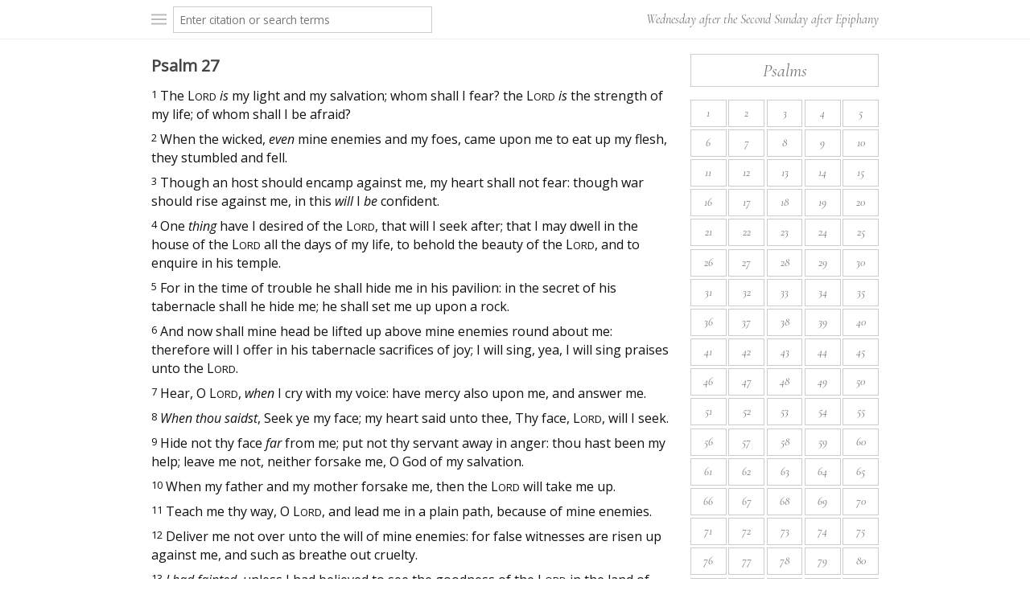

--- FILE ---
content_type: text/html; charset=UTF-8
request_url: https://kjvx.org/ps/27
body_size: 3873
content:
<!doctype html>
<html>
<head><meta charset="UTF-8" /><meta name="viewport" content="width=device-width, initial-scale=1.0">
<link rel="stylesheet" type="text/css" href="https://kjvx.org/kjvx.css" />
<link rel="preconnect" href="https://fonts.gstatic.com">
<link href="https://fonts.googleapis.com/css2?family=Open+Sans:ital@0;1&display=swap" rel="stylesheet">
<link href="https://fonts.googleapis.com/css2?family=Cormorant+Garamond:ital,wght@0,400;1,400&display=swap" rel="stylesheet">
<script type="text/javascript">
function alterDisplay(id) {
var div = document.getElementById(id);
var val = div.style.display;
if (val == 'none')
div.style.display = 'block';
else
div.style.display = 'none';
}
</script>
<title>Psalms :: KJVX</title>
</head>
<body>
<div class="full-page">
<div class="above-footer">
<div class="top">
<div class="content">
<div class="top-container">
<div class="top-left">
<div class="top-leftmost" onclick="alterDisplay('select-book');"><div class="hamburger-container"><svg viewbox="0 0 100 80" class="hamburger"><rect y="7" width="100" height="10"></rect><rect y="35" width="100" height="10"></rect><rect y="63" width="100" height="10"></rect></svg></div></div>
<div class="top-search"><form method="get" action="/search.php"><input class="search-input" name="s" type="text" placeholder="Enter citation or search terms" value="" /></form></div>
</div>
<div class="top-right"><a href="http://dailyoffice1662.com/" aria-hidden="true">Wednesday after the Second Sunday after Epiphany</a></div>
</div>
</div>
</div>
<div id="select-book" style="display:none;">
<div class="content">
<div class="select-container">
<h4>Old Testament</h4>
<div>
<a href="/ge/1">Genesis</a>
<a href="/ex/1">Exodus</a>
<a href="/le/1">Leviticus</a>
<a href="/nu/1">Numbers</a>
<a href="/de/1">Deuteronomy</a>
<a href="/jos/1">Joshua</a>
<a href="/jg/1">Judges</a>
<a href="/ru/1">Ruth</a>
<a href="/1sa/1">1 Samuel</a>
<a href="/2sa/1">2 Samuel</a>
<a href="/1ki/1">1 Kings</a>
<a href="/2ki/1">2 Kings</a>
<a href="/1ch/1">1 Chronicles</a>
<a href="/2ch/1">2 Chronicles</a>
<a href="/ez/1">Ezra</a>
<a href="/ne/1">Nehemiah</a>
<a href="/es/1">Esther</a>
<a href="/job/1">Job</a>
<a href="/ps/1">Psalms</a>
<a href="/pr/1">Proverbs</a>
<a href="/ec/1">Ecclesiastes</a>
<a href="/so/1">Song of Solomon</a>
<a href="/is/1">Isaiah</a>
<a href="/je/1">Jeremiah</a>
<a href="/la/1">Lamentations</a>
<a href="/eze/1">Ezekiel</a>
<a href="/da/1">Daniel</a>
<a href="/ho/1">Hosea</a>
<a href="/jl/1">Joel</a>
<a href="/am/1">Amos</a>
<a href="/ob/1">Obadiah</a>
<a href="/jon/1">Jonah</a>
<a href="/mi/1">Micah</a>
<a href="/na/1">Nahum</a>
<a href="/hb/1">Habakkuk</a>
<a href="/zp/1">Zephaniah</a>
<a href="/hg/1">Haggai</a>
<a href="/zc/1">Zechariah</a>
<a href="/ml/1">Malachi</a>
</div>
</div>
<div class="select-container">
<h4>Apocrypha</h4>
<div>
<a href="/1esd/1">1 Esdras</a>
<a href="/2esd/1">2 Esdras</a>
<a href="/tb/1">Tobit</a>
<a href="/jth/1">Judith</a>
<a href="/aes/1">Additions to Esther</a>
<a href="/ws/1">Wisdom of Solomon</a>
<a href="/si/1">Sirach</a>
<a href="/ba/1">Baruch</a>
<a href="/ba/6">Epistle of Jeremiah</a>
<a href="/paz/1">Prayer of Azariah</a>
<a href="/sus/1">Susanna</a>
<a href="/bel/1">Bel and the Dragon</a>
<a href="/pma/1">Prayer of Manasseh</a>
<a href="/1ma/1">1 Maccabees</a>
<a href="/2ma/1">2 Maccabees</a>
</div>
</div>
<div class="select-container">
<h4>New Testament</h4>
<div>
<a href="/mt/1">Matthew</a>
<a href="/mk/1">Mark</a>
<a href="/lk/1">Luke</a>
<a href="/jn/1">John</a>
<a href="/ac/1">Acts</a>
<a href="/ro/1">Romans</a>
<a href="/1co/1">1 Corinthians</a>
<a href="/2co/1">2 Corinthians</a>
<a href="/ga/1">Galatians</a>
<a href="/ep/1">Ephesians</a>
<a href="/phil/1">Philippians</a>
<a href="/col/1">Colossians</a>
<a href="/1th/1">1 Thessalonians</a>
<a href="/2th/1">2 Thessalonians</a>
<a href="/1tim/1">1 Timothy</a>
<a href="/2tim/1">2 Timothy</a>
<a href="/ti/1">Titus</a>
<a href="/phm/1">Philemon</a>
<a href="/heb/1">Hebrews</a>
<a href="/jas/1">James</a>
<a href="/1pe/1">1 Peter</a>
<a href="/2pe/1">2 Peter</a>
<a href="/1jn/1">1 John</a>
<a href="/2jn/1">2 John</a>
<a href="/3jn/1">3 John</a>
<a href="/jd/1">Jude</a>
<a href="/re/1">Revelation</a>
</div>
</div>
</div>
</div>
<div class="main">
<div class="content">
<div class="main-container">
<div class="main-left">
<div class="main-text-area"><h3>Psalm 27</h3><div class="verse"><span class="verse-marker" id="1">1</span> The <span class="scap">Lord</span> <ins>is</ins> my light and my salvation; whom shall I fear? the <span class="scap">Lord</span> <ins>is</ins> the strength of my life; of whom shall I be afraid?</div><div class="verse"><span class="verse-marker" id="2">2</span> When the wicked, <ins>even</ins> mine enemies and my foes, came upon me to eat up my flesh, they stumbled and fell.</div><div class="verse"><span class="verse-marker" id="3">3</span> Though an host should encamp against me, my heart shall not fear: though war should rise against me, in this <ins>will</ins> I <ins>be</ins> confident.</div><div class="verse"><span class="verse-marker" id="4">4</span> One <ins>thing</ins> have I desired of the <span class="scap">Lord</span>, that will I seek after; that I may dwell in the house of the <span class="scap">Lord</span> all the days of my life, to behold the beauty of the <span class="scap">Lord</span>, and to enquire in his temple.</div><div class="verse"><span class="verse-marker" id="5">5</span> For in the time of trouble he shall hide me in his pavilion: in the secret of his tabernacle shall he hide me; he shall set me up upon a rock.</div><div class="verse"><span class="verse-marker" id="6">6</span> And now shall mine head be lifted up above mine enemies round about me: therefore will I offer in his tabernacle sacrifices of joy; I will sing, yea, I will sing praises unto the <span class="scap">Lord</span>.</div><div class="verse"><span class="verse-marker" id="7">7</span> Hear, O <span class="scap">Lord</span>, <ins>when</ins> I cry with my voice: have mercy also upon me, and answer me.</div><div class="verse"><span class="verse-marker" id="8">8</span> <ins>When thou saidst</ins>, Seek ye my face; my heart said unto thee, Thy face, <span class="scap">Lord</span>, will I seek.</div><div class="verse"><span class="verse-marker" id="9">9</span> Hide not thy face <ins>far</ins> from me; put not thy servant away in anger: thou hast been my help; leave me not, neither forsake me, O God of my salvation.</div><div class="verse"><span class="verse-marker" id="10">10</span> When my father and my mother forsake me, then the <span class="scap">Lord</span> will take me up.</div><div class="verse"><span class="verse-marker" id="11">11</span> Teach me thy way, O <span class="scap">Lord</span>, and lead me in a plain path, because of mine enemies.</div><div class="verse"><span class="verse-marker" id="12">12</span> Deliver me not over unto the will of mine enemies: for false witnesses are risen up against me, and such as breathe out cruelty.</div><div class="verse"><span class="verse-marker" id="13">13</span> <ins>I had fainted</ins>, unless I had believed to see the goodness of the <span class="scap">Lord</span> in the land of the living.</div><div class="verse"><span class="verse-marker" id="14">14</span> Wait on the <span class="scap">Lord</span>: be of good courage, and he shall strengthen thine heart: wait, I say, on the <span class="scap">Lord</span>.</div><div class="nav-left-right">
<div class="button-left"><a href="/ps/26">Psalms 26</a></div>
<div class="button-right"><a href="/ps/28">Psalms 28</a></div>
</div></div>
</div>
<div class="main-right" aria-hidden="true">
<div class="side-rect">Psalms</div><div class="navblocks"><a href="/ps/1">1</a><a href="/ps/2">2</a><a href="/ps/3">3</a><a href="/ps/4">4</a><a href="/ps/5">5</a><a href="/ps/6">6</a><a href="/ps/7">7</a><a href="/ps/8">8</a><a href="/ps/9">9</a><a href="/ps/10">10</a><a href="/ps/11">11</a><a href="/ps/12">12</a><a href="/ps/13">13</a><a href="/ps/14">14</a><a href="/ps/15">15</a><a href="/ps/16">16</a><a href="/ps/17">17</a><a href="/ps/18">18</a><a href="/ps/19">19</a><a href="/ps/20">20</a><a href="/ps/21">21</a><a href="/ps/22">22</a><a href="/ps/23">23</a><a href="/ps/24">24</a><a href="/ps/25">25</a><a href="/ps/26">26</a><a href="/ps/27">27</a><a href="/ps/28">28</a><a href="/ps/29">29</a><a href="/ps/30">30</a><a href="/ps/31">31</a><a href="/ps/32">32</a><a href="/ps/33">33</a><a href="/ps/34">34</a><a href="/ps/35">35</a><a href="/ps/36">36</a><a href="/ps/37">37</a><a href="/ps/38">38</a><a href="/ps/39">39</a><a href="/ps/40">40</a><a href="/ps/41">41</a><a href="/ps/42">42</a><a href="/ps/43">43</a><a href="/ps/44">44</a><a href="/ps/45">45</a><a href="/ps/46">46</a><a href="/ps/47">47</a><a href="/ps/48">48</a><a href="/ps/49">49</a><a href="/ps/50">50</a><a href="/ps/51">51</a><a href="/ps/52">52</a><a href="/ps/53">53</a><a href="/ps/54">54</a><a href="/ps/55">55</a><a href="/ps/56">56</a><a href="/ps/57">57</a><a href="/ps/58">58</a><a href="/ps/59">59</a><a href="/ps/60">60</a><a href="/ps/61">61</a><a href="/ps/62">62</a><a href="/ps/63">63</a><a href="/ps/64">64</a><a href="/ps/65">65</a><a href="/ps/66">66</a><a href="/ps/67">67</a><a href="/ps/68">68</a><a href="/ps/69">69</a><a href="/ps/70">70</a><a href="/ps/71">71</a><a href="/ps/72">72</a><a href="/ps/73">73</a><a href="/ps/74">74</a><a href="/ps/75">75</a><a href="/ps/76">76</a><a href="/ps/77">77</a><a href="/ps/78">78</a><a href="/ps/79">79</a><a href="/ps/80">80</a><a href="/ps/81">81</a><a href="/ps/82">82</a><a href="/ps/83">83</a><a href="/ps/84">84</a><a href="/ps/85">85</a><a href="/ps/86">86</a><a href="/ps/87">87</a><a href="/ps/88">88</a><a href="/ps/89">89</a><a href="/ps/90">90</a><a href="/ps/91">91</a><a href="/ps/92">92</a><a href="/ps/93">93</a><a href="/ps/94">94</a><a href="/ps/95">95</a><a href="/ps/96">96</a><a href="/ps/97">97</a><a href="/ps/98">98</a><a href="/ps/99">99</a><a href="/ps/100">100</a><a href="/ps/101">101</a><a href="/ps/102">102</a><a href="/ps/103">103</a><a href="/ps/104">104</a><a href="/ps/105">105</a><a href="/ps/106">106</a><a href="/ps/107">107</a><a href="/ps/108">108</a><a href="/ps/109">109</a><a href="/ps/110">110</a><a href="/ps/111">111</a><a href="/ps/112">112</a><a href="/ps/113">113</a><a href="/ps/114">114</a><a href="/ps/115">115</a><a href="/ps/116">116</a><a href="/ps/117">117</a><a href="/ps/118">118</a><a href="/ps/119">119</a><a href="/ps/120">120</a><a href="/ps/121">121</a><a href="/ps/122">122</a><a href="/ps/123">123</a><a href="/ps/124">124</a><a href="/ps/125">125</a><a href="/ps/126">126</a><a href="/ps/127">127</a><a href="/ps/128">128</a><a href="/ps/129">129</a><a href="/ps/130">130</a><a href="/ps/131">131</a><a href="/ps/132">132</a><a href="/ps/133">133</a><a href="/ps/134">134</a><a href="/ps/135">135</a><a href="/ps/136">136</a><a href="/ps/137">137</a><a href="/ps/138">138</a><a href="/ps/139">139</a><a href="/ps/140">140</a><a href="/ps/141">141</a><a href="/ps/142">142</a><a href="/ps/143">143</a><a href="/ps/144">144</a><a href="/ps/145">145</a><a href="/ps/146">146</a><a href="/ps/147">147</a><a href="/ps/148">148</a><a href="/ps/149">149</a><a href="/ps/150">150</a><div class="nullblock"></div>
	<div class="nullblock"></div>
	<div class="nullblock"></div>
	<div class="nullblock"></div>
	<div class="nullblock"></div>
	</div><div class="circle-collection"><a href="/job/1">Job</a><a href="/ps/1">Ps</a><a href="/pr/1">Pr</a><a href="/ec/1">Ec</a><a href="/so/1">So</a><div class="nullblock"></div>
<div class="nullblock"></div>
<div class="nullblock"></div>
<div class="nullblock"></div>
</div><div class="side-links">
<h3>Quick Links</h3>
<div class="div-line"></div>
<a href="/ps/26">
<div class="side-links-left">←</div>
<div class="side-links-right"><span class="link-text">Previous Chapter</span><span class="link-text-second">Psalms 26</span></div>
</a>
<a href="/ps/28">
<div class="side-links-left">→</div>
<div class="side-links-right"><span class="link-text">Next Chapter</span><span class="link-text-second">Psalms 28</span></div>
</a>
<a href="https://cf.kjvx.org/ps/27">
<div class="side-links-left">¦¦</div>
<div class="side-links-right"><span class="link-text">Comparison Mode</span><span class="link-text-second">Greek and Hebrew</span></div>
</a><a href="https://coverdale.kjvx.org/ps/27">
<div class="side-links-left">♫</div>
<div class="side-links-right"><span class="link-text">Chant Mode</span><span class="link-text-second">Pointed Coverdale</span></div>
</a><a href="https://latin.kjvx.org/ps/27">
<div class="side-links-left">∫</div>
<div class="side-links-right"><span class="link-text">English-Latin Mode</span><span class="link-text-second">Clementine Vulgate</span></div>
</a>
<a href="https://rv.kjvx.org/ps/27">
<div class="side-links-left">\</div>
<div class="side-links-right"><span class="link-text">KJV-RV Mode</span><span class="link-text-second">Revised Version</span></div>
</a>
<a href="https://kjvx.org/ps/27">
<div class="side-links-left">ﬆ</div>
<div class="side-links-right"><span class="link-text">Standard Mode</span><span class="link-text-second">English Only</span></div>
</a>
<a href="/">
<div class="side-links-left">≡</div>
<div class="side-links-right"><span class="link-text">Home Page</span><span class="link-text-second">List of Books</span></div>
</a>
</div></div>
</div>
</div>
</div>
</div>
<div class="footer">
<div class="content footer-content" aria-hidden="true">
King James Version Extended (KJVX)
</div>
</div>
</div>
</body>
</html>

--- FILE ---
content_type: text/css
request_url: https://kjvx.org/kjvx.css
body_size: 2478
content:
body {
color:#111;
font-family:'Open Sans', 'Segoe UI', sans-serif;
font-size:1.0rem;
line-height:1.45;
margin:0;
}
html, body {
height:100%;
}
.content {
background:#fff;
margin-left:auto;
margin-right:auto;
padding-left:0.25rem;
padding-right:0.25rem;
width:56.5rem;
}
.full-page {
display:grid;
grid-template-columns:100%;
grid-template-rows:1fr auto;
min-height:100%;
}

br.section:after {content:" ";}
br.section {content:" ";}
ins {
font-style:italic;
text-decoration:none;
}
.scap {
display:inline-block;
font-size:small;
font-variant:normal;
text-transform:uppercase;
}
.scap:first-letter {
font-size:1rem;
}
.verse {
margin:0.5rem 0;
}
.verse-marker, .sp-chap-marker, .mss-ss {
font-size:0.8rem;
vertical-align:top;
}
.ralign-verses .verse {
text-align:right;
}
.ralign-verses .verse .verse-marker {
float:right;
padding-left:0.1rem;
}
.multi-cols {
display:flex;flex-direction:row;justify-content:space-between;width:100%;
}

.top, #select-book {
background:#fff;
border-bottom:1px solid #eee;
margin:0;
min-height:3rem;
padding:0;
}
.top-container {
display:flex;
flex-direction:row;
justify-content:space-between;
width:100%;
}
.top-left, .top-leftmost, .top-search, .top-right, .top-container {
height:100%;
line-height:3rem;
}
.top-left {
display:flex;
flex-direction:row;
justify-content:space-between;
}
.top-leftmost {
width:1.7rem;
}
.hamburger-container {
align-items:center;
display:flex;
height:100%;
min-height:3rem;
}
svg.hamburger {
fill:#bbb;
width:1.2rem;
}
svg:hover.hamburger {
cursor:pointer;
display:inline-block;
fill:#333;
}
.search-input {
border:1px solid #ccc;
color:#222;
font-size:0.85rem;
font-family:'Open Sans', 'Segoe UI', sans-serif;
height:1.8rem;
line-height:1.8rem;
padding-left:0.5rem;
padding-right:0.5rem;
width:19rem;
}
.top-right {
color:#777;
font-family:'Goudy Old Style', 'Cormorant Garamond', serif;
font-style:italic;
}
.top-right a {
color:#777;
text-decoration:none;
}
.top-right a:hover {
text-decoration:underline;
}

#select-book {
padding-bottom:0.4rem;
padding-top:0.4rem;
}
.select-container {
color:#777;
font-family:'Goudy Old Style', 'Cormorant Garamond', serif;
font-style:italic;
height:100%;
line-height:2.5rem;
padding-bottom:0;
padding-top:0;
width:100%;
}
#select-book .select-container div {
padding-left:1.7rem;
}
.select-container h4 {
color:#b49566;
display:block;
font-size:0.9rem;
font-weight:normal;
line-height:1.35rem;
margin:0;
padding:0;
}
.select-container a {
border:1px #ccc solid;
border-radius:0.15rem;
color:#777;
display:inline-block;
line-height:1.3;
margin-right:0.5rem;
padding:0.15rem 0.5rem;
text-decoration:none;
}
.select-container a:hover {
background:#b49566;
border:1px #b49566 solid;
color:white;
}

.main {
margin-top:1.1rem;
}
.main h2 {
font-family:'Goudy Old Style', 'Cormorant Garamond', serif;
font-size:1.6rem;
font-style:italic;
margin:0;
padding-bottom:0.25rem;
}
.main h3 {
font-size:1.5rem;
margin:0;
padding-bottom:0.25rem;
}
.main h2.after-first, .main h3.after-first {
padding-top:0.5rem;
}
.main p a, .main .verse a {
color:#999;
font-weight:600;
text-decoration:none;
}
.main p a:hover, .main .verse a:hover {
color:#333;
text-decoration:underline;
}
.main-container {
display:flex;
flex-direction:row;
justify-content:space-between;
width:100%;
}
.main-left {
width:calc(73.5% - 0.35rem);
}
.main-text-area {
padding-bottom:0.5rem;
padding-left:0rem;
padding-right:0.75rem;
}
.main-left h3 {
color:#444;
font-size:1.25rem;
font-weight:600;
}
.main-left h3.officecs {
color:#111;
font-size:0.85rem;
letter-spacing:0.05rem;
margin-top:1.1rem;
padding-top:0;
text-align:center;
text-transform:uppercase;
}
.officeis {
color:#777;
font-style:italic;
line-height:1;
margin-top:1.1rem;
text-align:center;
}
.main-left h3.officeps {
color:#111;
font-size:0.9rem;
letter-spacing:0.05rem;
margin-top:1.1rem;
padding-top:0;
text-transform:uppercase;
}
.main-left .line-text p {
border-left:2px solid #ccc;
padding-left:1rem;
}
.main-left .exhort {
margin-top:1.4rem;
}
.main-left .exhort p:first-child:first-letter {
color:#bbb;
float:left;
font-family:'Goudy Old Style', 'Cormorant Garamond', 'Georgia';
font-size:5.2rem;
line-height:4.35rem;
padding-right:0.5rem;
}
.main-left .ast {
color:#888;
}
.main-left .psalm-end {
border-left:2px solid #ccc;
margin-bottom:1.7rem;
margin-top:0.75rem;
padding-left:1rem;
}
.nav-left-right {
align-items:flex-end;
display:flex;
flex-direction:row;
justify-content:space-between;
padding-top:0.5rem;
width:100%;
}
.nav-left-right a {
background:#fff;
border:1px #ccc solid;
border-radius:0.15rem;
color:#777;
display:block;
font-family:'Goudy Old Style', 'Cormorant Garamond', serif;
font-style:italic;
line-height:1.5;
padding:0.15rem 0.5rem;
text-decoration:none;
}
.nav-left-right .button-left a {
font-size:0.8rem;
}
.nav-left-right .button-left a:hover, .nav-left-right .button-right a:hover {
background:#af381f;
border-color:#af381f;
color:white;
}
.main-right {
width:calc(26.5% - 0.35rem);
}

.side-rect, .main-rect {
border:1px solid #ccc;
color:#777;
font-family:'Goudy Old Style', 'Cormorant Garamond', serif;
font-size:1.4rem;
font-style:italic;
font-weight:normal;
line-height:1.75;
text-align:center;
}
.main-rect {
margin-top:2rem;
}

.navblocks {
display:flex;
flex-direction:row;
flex-wrap:wrap;
font-family:'Goudy Old Style', 'Cormorant Garamond', serif;
justify-content:space-between;
margin-top:1rem;
}
.navblocks a {
align-items:center;
background:#fff;
border:1px #ccc solid;
color:#777;
display:flex;
flex-direction:row;
font-size:0.9rem;
font-style:italic;
height:2rem;
justify-content:center;
margin-bottom:0.2rem;
text-decoration:none;
width:calc(2.8rem - 2px);
}
.navblocks a:hover {
background:#af381f;
border:1px #af381f solid;
color:white;
}
.navblocks .nullblock {
height:1px;
width:2.8rem;
}
.home.navblocks a {
height:calc(3.4rem - 2px);
margin-bottom:0.3rem;
width:calc(3.4rem - 2px);
}
.home.navblocks div.nullblock {
width:3.4rem;
}
.navblocks.navblocks-wide {
padding-top:1.5rem;
}
.navblocks.navblocks-wide a {
height:3rem;
margin-bottom:0.4rem;
width:100%;
}

.circle-collection {
color:#777;
display:flex;
flex-wrap:wrap;
font-family:'Goudy Old Style', 'Cormorant Garamond', serif;
font-style:italic;
justify-content:space-between;
margin-bottom:calc(-0.4rem - 1px);
margin-top:2rem;
}
.circle-collection a {
align-items:center;
border:1px solid #ccc;
border-radius:50%;
color:#777;
display:flex;
height:3.25rem;
justify-content:center;
margin-bottom:0.4rem;
text-decoration:none;
width:3.25rem;
}
.circle-collection a:hover {
background:#af381f;
border:1px #af381f solid;
color:white;
}
.circle-collection .nullblock {
height:1px;
width:calc(3.25rem + 2px);
}

.side-links {
color:#444;
font-family:'Goudy Old Style', 'Cormorant Garamond', serif;
}
.side-links .div-line {
background:#e0e0e0;
height:1px;
margin-top:12px;
width:100%;
}
.side-links h3 {
font-size:1.4rem;
font-weight:normal;
line-height:0.75;
padding-top:4rem;
}
.side-links a {
align-items:center;
border-bottom:1px solid #e0e0e0;
color:#444;
display:flex;
justify-content:space-between;
padding-bottom:0.85rem;
padding-top:0.85rem;
text-decoration:none;
width:100%;
}
.side-links-left {
align-items:center;
border:1px solid #ccc;
border-radius:50%;
color:#777;
display:flex;
font-style:italic;
height:2.5rem;
justify-content:center;
width:2.5rem;
}
.side-links a:hover .side-links-left {
color:white;
background:#af381f;
border:1px solid #af381f;
}
.side-links-right {
width:calc(100% - 3.5rem);
}
.side-links .link-text {
display:block;
font-size:1rem;
line-height:1rem;
padding-bottom:0.5rem;
}
.side-links .link-text-second {
color:#af381f;
display:block;
font-size:0.875rem;
font-style:italic;
font-weight:bold;
line-height:0.875rem;
}

.mss {
font-family:'Goudy Old Style', 'Cormorant Garamond', serif;
}
.mss span {
background:#e0e0e0;
display:block;
height:1px;
margin-bottom:1rem;
margin-top:0.5rem;
width:100%;
}
.mss div {
color:#777;
display:flex;
flex-wrap:wrap;
font-style:italic;
justify-content:space-between;
}
.mss h3 {
font-size:1.4rem;
font-weight:normal;
line-height:0.75;
padding-top:4rem;
}
.mss a {
align-items:center;
border:1px solid #ccc;
color:#777;
display:flex;
font-style:italic;
height:3.25rem;
justify-content:center;
text-decoration:none;
width:3.25rem;
}
.mss a:hover {
background:#222;
border:1px solid #222;
color:white;
}

.footer {
margin-top:1.1rem;
}
.content.footer-content {
border-top:1px #ccc dotted;
color:#777;
font-size:0.8rem;
font-style:italic;
line-height:3.5;
}

.annotated {
border-bottom:1px dotted #aaa;
position:relative;
}
.annotated.notext {
border-bottom:none;
color:#2f788f;
font-size:0.8rem;
position:relative;
vertical-align:text-top;
}
.annotated .note {
background-color:#111;
border-radius:0.2rem;
bottom:100%;
color:#fff;
font-size:1rem;
left:-1rem;
margin-left:1rem;
min-width:10rem;
padding:0.3125rem 0.5rem;
position:absolute;
text-align:center;
visibility:hidden;
z-index:1;
}
.annotated:hover .note {
visibility:visible;
}

.info-text {
font-size:0.95rem;
line-height:1.55;
}

.qa .qa-q {
font-weight:bold;
margin-bottom:0.5rem;
padding-top:0.5rem;
}
.qa p {
margin-bottom:0.5rem;
margin-top:0;
padding-left:1.25rem;
text-indent:-1.25rem;
}
.qa ul {
margin-bottom:0.5rem;
margin-top:0.5rem;
}
.qa ul li {
margin-bottom:0.25rem;
margin-top:0.25rem;
}

a.search-result {
color:#af381f;
display:inline-block;
font-family:'Goudy Old Style', 'Cormorant Garamond', serif;
font-size:1.1rem;
font-style:italic;
font-weight:bold;
margin-top:0.8rem;
text-decoration:none;
}
a:hover.search-result {
text-decoration:underline;
}
.search-nav.nav-left-right {
margin-top:0.8rem;
}
.search-verse {
padding-bottom:0.3rem;
padding-top:0.3rem;
}

.pre-response {
margin-bottom:0;
}
.response {
margin-top:0.25rem;
font-style:italic;
}
.main-rect.doh {
margin-bottom:1.5rem;
margin-top:3rem;
}

.pointed-ii {
padding-left:1.5rem;
}
.tri {
font-size:0.65rem;
font-style:italic;
vertical-align:top;
}

@media only screen and (max-width:59rem) {
	.content {
	width:calc(100% - 1.5rem);
	}
	.top, .top form, .top-left, .search-input {
	width:100%;
	}
	.top, .hamburger-container {
	min-height:4rem;
	}
	.top-left, .top-leftmost, .top-search, .top-right, .top-container {
	line-height:4rem;
	}
	.top-left {
	justify-content:left;
	}
	.top-search {
	width:calc(100% - 3.25rem);
	}
	svg.hamburger {
	fill:#cbcbcb;
	width:1.65rem;
	}
	svg:hover.hamburger {
	fill:#d0c0a7;
	}
	.top-leftmost {
	width:2.25rem;
	}
	.top-right {
	display:none;
	}
	#select-book .select-container div {
	padding-left:2.25rem;
	}
	.main-left {
	width:100%;
	}
	.main-text-area {
	padding-right:0;
	}
	.main-right {
	display:none;
	}
	.annotated .note {
	bottom:100%;
	left:auto;
	position:absolute;
	}
	.footer {
	display:none;
	}
}